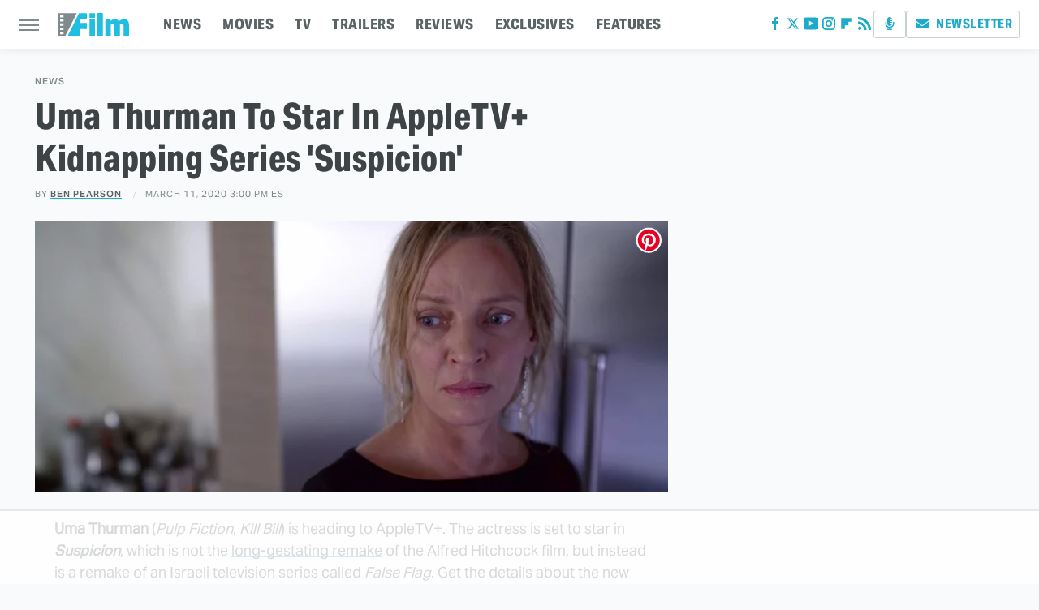

--- FILE ---
content_type: text/html
request_url: https://api.intentiq.com/profiles_engine/ProfilesEngineServlet?at=39&mi=10&dpi=936734067&pt=17&dpn=1&iiqidtype=2&iiqpcid=ec2e48af-c892-4b6e-b419-712cdce18cf9&iiqpciddate=1769362907053&pcid=be8bff8a-bc21-4109-ae41-c5b2a7e92aed&idtype=3&gdpr=0&japs=false&jaesc=0&jafc=0&jaensc=0&jsver=0.33&testGroup=A&source=pbjs&ABTestingConfigurationSource=group&abtg=A&vrref=https%3A%2F%2Fwww.slashfilm.com
body_size: 57
content:
{"abPercentage":97,"adt":1,"ct":2,"isOptedOut":false,"data":{"eids":[]},"dbsaved":"false","ls":true,"cttl":86400000,"abTestUuid":"g_6607e0fe-e536-48af-8f5b-47f3a673b493","tc":9,"sid":-582877156}

--- FILE ---
content_type: text/html; charset=utf-8
request_url: https://www.google.com/recaptcha/api2/aframe
body_size: 267
content:
<!DOCTYPE HTML><html><head><meta http-equiv="content-type" content="text/html; charset=UTF-8"></head><body><script nonce="KiKoYSwzHyaRtUvoQXnhqg">/** Anti-fraud and anti-abuse applications only. See google.com/recaptcha */ try{var clients={'sodar':'https://pagead2.googlesyndication.com/pagead/sodar?'};window.addEventListener("message",function(a){try{if(a.source===window.parent){var b=JSON.parse(a.data);var c=clients[b['id']];if(c){var d=document.createElement('img');d.src=c+b['params']+'&rc='+(localStorage.getItem("rc::a")?sessionStorage.getItem("rc::b"):"");window.document.body.appendChild(d);sessionStorage.setItem("rc::e",parseInt(sessionStorage.getItem("rc::e")||0)+1);localStorage.setItem("rc::h",'1769362912039');}}}catch(b){}});window.parent.postMessage("_grecaptcha_ready", "*");}catch(b){}</script></body></html>

--- FILE ---
content_type: text/plain
request_url: https://rtb.openx.net/openrtbb/prebidjs
body_size: -84
content:
{"id":"96c35aaa-28c7-412c-b311-1bdc895c9cb3","nbr":0}

--- FILE ---
content_type: text/plain; charset=UTF-8
request_url: https://at.teads.tv/fpc?analytics_tag_id=PUB_17002&tfpvi=&gdpr_consent=&gdpr_status=22&gdpr_reason=220&ccpa_consent=&sv=prebid-v1
body_size: 56
content:
ZGNlM2M4YTYtMjBhMy00OTMyLThjZmItYmVlMjgxMjEzYWZhIzAtNA==

--- FILE ---
content_type: text/plain
request_url: https://rtb.openx.net/openrtbb/prebidjs
body_size: -224
content:
{"id":"0a8da800-fbb1-480a-b54f-6e0b835da6e4","nbr":0}

--- FILE ---
content_type: text/plain
request_url: https://rtb.openx.net/openrtbb/prebidjs
body_size: -224
content:
{"id":"c973900d-5abc-45c5-b02c-900847a896b0","nbr":0}

--- FILE ---
content_type: text/plain; charset=utf-8
request_url: https://ads.adthrive.com/http-api/cv2
body_size: 6119
content:
{"om":["00xbjwwl","03ory6zo","05674208-4fa1-4dea-9ba3-4e9add966590","07qjzu81","0b298b78cxw","0i2cd22x","0iyi1awv","0sm4lr19","0v9iqcb6","1","10011/efc99049dcc15a0f34e9975839274659","1011_302_56233468","1011_302_56233497","1011_302_56233500","1011_302_56233573","1028_8728253","10310289136970_514411517","10310289136970_559920874","10339421-5836009-0","10339426-5836008-0","10812556","10812565","10ua7afe","110_576777115309199355","11142692","11421707","11509227","11633454","11641433","11769257","1185:1610326628","11896988","11964869","12010084","12010088","12168663","12169133","12171239","12174278","12176509","124682_687","124843_10","124844_23","124848_8","124853_8","12552070","12_74_18107028","12_74_18107030","1453468","1606221","1610326628","1610326728","1610338925","17_24766984","17_24767215","17_24767248","17_24767255","17x0742b","1819l5qo","1829819l5qo","1891/84806","1891/84814","1dynz4oo","1f23052b-4fae-4fc5-bee8-f68ffcc59747","1ftzvfyu","1h7yhpl7","202430_200_EAAYACogrPcXlVDpv4mCpFHbtASH4.EGy-m7zq791oD26KFcrCUyBCeqWqs_","206_492063","206_549410","2132:42375991","2132:45327622","2132:45563177","2132:45868998","2132:45970140","2132:45999649","2149:10868755","2179:581121500461316663","2249:553781220","2249:553781913","2249:596999384","2249:650628575","2249:650662457","2249:674673691","2249:683817811","2249:700758149","2307:286bn7o6","2307:2gev4xcy","2307:3d4r29fd","2307:3kp5kuh1","2307:44z2zjbq","2307:4etfwvf1","2307:4fk9nxse","2307:4r4pgt0w","2307:4yevyu88","2307:5s8wi8hf","2307:66r1jy9h","2307:74scwdnj","2307:7a0tg1yi","2307:7fmk89yf","2307:7uqs49qv","2307:7vnmgcxm","2307:8orkh93v","2307:98xzy0ek","2307:9krcxphu","2307:a566o9hb","2307:a7wye4jw","2307:a8beztgq","2307:af9kspoi","2307:axw5pt53","2307:bu0fzuks","2307:bwp1tpa5","2307:cv0h9mrv","2307:djmuaamh","2307:duxvs448","2307:dxqefrvi","2307:e38qsvko","2307:f3tdw9f3","2307:fqeh4hao","2307:g749lgab","2307:hbje7ofi","2307:hfqgqvcv","2307:i1gs57kc","2307:i90isgt0","2307:innyfbu3","2307:iy6hsneq","2307:k9ove2bo","2307:ll77hviy","2307:lxlnailk","2307:mne39gsk","2307:n3egwnq7","2307:ncfr1yiw","2307:o0qyxun9","2307:o4v8lu9d","2307:p8xeycv0","2307:pi9dvb89","2307:plth4l1a","2307:qc6w6bra","2307:r0u09phz","2307:r31xyfp0","2307:s2ahu2ae","2307:t58xxlzd","2307:t7d69r6a","2307:ta6sha5k","2307:tty470r7","2307:u30fsj32","2307:u4atmpu4","2307:xc88kxs9","2307:xe5smv63","2307:yass8yy7","2307:z2zvrgyz","2307:zfexqyi5","2307:zgw37lur","2307:zjn6yvkc","2307:zmciaqa3","2307:zvdz58bk","23295146","23595971","239024629","24081062","2409_25495_176_CR52092923","24525574","24598434","24598437","24655291","24694777","24694793","24732876","247654825","248492542","25_53v6aquw","25_8b5u826e","25_m4xt6ckm","25_op9gtamy","25_oz31jrd0","25_sgaw7i5o","25_ti0s3bz3","25_utberk8n","25_v6jdn8gd","25_vfvpfnp8","25_yi6qlg3p","25_ztlksnbe","25_zwzjgvpw","25d81101-ce8f-4581-9245-7767b7f6f269","262592","262594","2662_200562_8166422","2662_200562_8172720","2662_200562_8172724","2662_200562_8172741","2676:85392610","2676:85702118","2676:86082789","2676:86083181","2676:86087985","2676:86434088","2676:86434505","2676:86434671","2676:86739702","2676:86739704","2715_9888_262594","2715_9888_522709","27828525-19ef-482c-84aa-c57033a98346","28925636","28933536","29414696","29419982","29_705555329","2_206_554442","2_206_554443","2_206_554470","2_206_554478","2gglwanz","2pu0gomp","2syjv70y","308_125203_18","31809564","32661359","3335_25247_697081797","3335_25247_700109391","33604490","33605023","33605403","33605516","33605623","33637455","3406a4d7-e552-4d21-9072-aa549bfa6ade","34182009","34534189","3490:CR52223725","35753418","3646_185414_T26335189","3658_104709_9am683nn","3658_104709_bwp1tpa5","3658_104709_o0qyxun9","3658_146693_T26440989","3658_15032_e1an7fls","3658_15038_suixnuyn","3658_15078_fqeh4hao","3658_15078_l5o549mu","3658_15106_u4atmpu4","3658_15886_5i3ultpz","3658_177572_hbje7ofi","3658_203382_f3tdw9f3","3658_203382_z2zvrgyz","3658_215376_T26407116","3658_22079_iy6hsneq","3658_22079_mne39gsk","3658_229286_bfwolqbx","3658_645259_T26437155","3658_67113_8linfb0q","3658_94590_T26225265","3701d7c5-d031-46d4-8c85-8e791eae8cca","377395140","37cerfai","381513943572","3822:24417995","3858:12124320","3LMBEkP-wis","3d4r29fd","3kp5kuh1","3llgx2fg","3p0mnojb","3swzj6q3","3v2n6fcp","409_216366","409_216381","409_216416","409_225982","409_225987","409_225990","409_226331","409_226346","409_227223","4114:axon-129","42375991","42604842","43919974","43a7ptxe","44023623","44145115","44629254","44_FKPC6PEVCZAO3GQQM4SS72","44z2zjbq","45327631","45868998","458901553568","45927447","45v886tf","47192068","481703827","485027845327","48629971","48739100","487951","4b17559a-7c3a-442a-bccb-472fd110d7d8","4etfwvf1","4fk9nxse","4n9mre1i","4ue5n6w15erfp","4yevyu88","4zai8e8t","50479792","51372355","51372397","51372410","51372434","514819301","52141873","521_425_203887","522567","522709","522710","53v6aquw","54147686","54639987","54770923","54779847","54779856","54779873","549258659","55092222","5510:echvksei","5510:ksc9r3vq","5510:mznp7ktv","5510:quk7w53j","5510:ta6sha5k","5510:u4atmpu4","5510:ujl9wsn7","5532:553781220","55344524","553781814","554443","554462","5563_66529_OADD2.10239397485000_100KUO2BYL9SQZQ45","5563_66529_OADD2.7353135342685_1L28KLX2T0O1CD1WS7","5563_66529_OADD2.7353135343668_1BTJB8XRQ1WD0S0520","5563_66529_OAIP.b68940c0fa12561ebd4bcaf0bb889ff9","557_409_216416","557_409_220139","557_409_220159","557_409_220169","557_409_220173","557_409_220344","557_409_223589","557_409_228356","557_409_228363","558_93_iy6hsneq","558_93_u4atmpu4","558_93_ztlksnbe","55961747","56071098","56086356","560_74_18268080","56343256","564549740","5726507783","576777115309199355","57961627","58310259131_553781220","59780461","59780474","59818357","5989_1799740_704067611","59a746ff-d970-42c4-b9ac-3738af680e78","5auirdnp","5iujftaz","5s2988wi8hf","5s8wi8hf","5vb39qim","60485583","605367461","605367472","605367473","60638194","61085224","61210719","618576351","618876699","618980679","61900406","61900466","619089559","61916211","61916223","61916225","61916229","61932920","61932925","61932933","61932957","6226507991","6226508011","6226530649","6226543715","6226547143","6250_66552_1112487743","627309156","627309159","627506494","628015148","628086965","628153053","628222860","628223277","628360579","628444256","628444262","628444433","628444439","628456310","628456313","628456379","628456382","628456403","628622163","628622166","628622169","628622172","628622178","628622241","628622244","628622250","628683371","628687043","628687157","628687460","628687463","628803013","628841673","629007394","629009180","629167998","629168001","629168010","629168565","629171196","629171202","629234167","62946736","62976224","630137823","63047261","630928655","63093165","63100589","636910768489","652348590","659216891404","659713728691","66298r1jy9h","67d9142c-a3fe-4d47-94ec-5f95fd62ab46","680_99480_700109399","690_99485_1610326728","695879875","697189873","697190006","697190050","697525780","697876986","697876994","697876999","697893422","699201086","6ejtrnf9","6lmy2lg0","6mrds7pc","6nj9wt54","6pamm6b8","6tj9m7jw","6wclm3on","6z26stpw","700109383","700109389","700117707","702423494","704889081","705115332","705115523","705116521","705127202","705555329","70_85402272","70_85402277","70_86082782","7255_121665_axon-129","7255_121665_axon-131","7255_121665_axon-134","7255_121665_axon-35","7354_217088_85690544","74243_74_18364017","74243_74_18364062","74243_74_18364087","74243_74_18364134","746011608948","74j1qch5","74wv3qdx","78827816","7969_149355_41934921","7969_149355_45327622","79ju1d1h","7a0tg1yi","7cmeqmw8","7f298mk89yf","7fc6xgyo","7fmk89yf","7qIE6HPltrY","7qevw67b","7qeykcdm","7v298nmgcxm","7vnmgcxm","7xb3th35","80070365","80070391","80070418","8152859","8152878","8152879","8153731","8153732","8153749","8166427","8193073","8193076","8193078","82133858","82133859","822e04b6-7e5e-4930-b70d-01fc104efddc","8341_230731_589451478355172056","83447652","8383fe77-9122-4f07-a7a4-9646a46c9d4a","842db5a6-4877-493c-8f3c-70c78693c542","85943197","86509222","86509229","86925934","86p6in4a","89mkwypg","8b5u826e","8c95acbb-a387-4009-bcea-8685373ad1cf","8linfb0q","8o298rkh93v","8orkh93v","8w4klwi4","9057/0328842c8f1d017570ede5c97267f40d","9057/211d1f0fa71d1a58cabee51f2180e38f","91998280-8265-40b1-9827-f3e7c36b5080","92fdb214-0ce1-437e-8e56-132a85586000","9425232","97_8193073","97_8193078","9d5f8vic","9mspm15z","9uox3d6i","KQJH0NK54SvbCSMBO00d","a0oxacu8","a1jsuk6w","a3ts2hcp","a44srrt7","a566o9hb","a60e3592-c3f8-4c4e-a868-48f1581f19ec","a7298wye4jw","a7w365s6","a7wye4jw","a8beztgq","aa1b50cd-688b-47a6-8759-ebee59276af2","aa6e4118-482b-49f8-be14-3963d3a70d8d","aaf5b7bf-b85c-4775-a620-42be1edfbb2a","af9kspoi","b504b18d-4114-401f-941e-2e21026f03af","b53ea984-1233-4bd5-bd33-cf303e23e059","bd5xg6f6","be351fd9-8bd6-4c76-b1d5-a88676eaa3a1","bf298wolqbx","bfwolqbx","bw5u85ie","c1hsjx06","c22985t9p0u","c25t9p0u","c25uv8cd","c3tpbb4r","c7z0h277","c978b49b-333d-4f0d-b796-ff0b841275aa","cfjsq3yd","cr-1oplzoysu9vd","cr-2azmi2ttu9vd","cr-2azmi2ttuatj","cr-2azmi2ttubwe","cr-2azmi2ttubxe","cr-6ovjht2euatj","cr-6ovjht2eubwe","cr-7mlw3ytgu9vd","cr-7mlw3ytgubwe","cr-7mlw3ytgubxe","cr-9hxzbqc08jrgv2","cr-aaqt0j7wubwj","cr-aav22g3uubwj","cr-aavwye0xubwj","cr-aawz2m5xubwj","cr-aawz3f0wubwj","cr-e8r0zf8qx9v","cr-g7ywwk5qvft","cr-m7zg3skhuatj","cr-tbdy0mlju9vd","cr-xxslt4pwuatj","cr-xxslt4pwubwe","cr-ztkcpa6gubwe","cr223-deyy4f4qxeu","cs92bsda","cv0h9mrv","cymho2zs","dif1fgsg","dlhr8b78","dlhzctga","dsugp5th","e11caf3f-42f1-4006-a638-8c9d634ceabc","e38qsvko","e3ee474e-a227-49b5-8386-681518376c5d","eb1a8449-4a8c-4877-91c3-e165d2887881","echvksei","ekocpzhh","ew8gf01n","ey8vsnzk","f3h9fqou","f3tdw9f3","f7ddtazr","f9zmsi7x","fj298p0ceax","fjp0ceax","fleb9ndb","fpbj0p83","fq298eh4hao","fqeh4hao","fso39hpp","fy5qcztw","g1cx0n31","g6418f73","g749lgab","gPHS1shxhzFrHcPOp8Ei","gbwct10b","gjwam5dw","gn3plkq1","h0cw921b","h0zwvskc","h1m1w12p","h829828fwf4","hbje7ofi","hf298favbt7","hf298qgqvcv","hffavbt7","hfqgqvcv","i0tz6sd5","i2aglcoy","i8q65k6g","i90isgt0","iaqttatc","iiu0wq3s","ims4654l","ixtrvado","iy2986hsneq","iy6hsneq","jox7do5h","k0csqwfi","k1cxkjjc","k2xfz54q","k83t7fjn","k9298ove2bo","k9ove2bo","kk5768bd","knoebx5v","ksc9r3vq","kwj8z3gi","kx5rgl0a","l2zwpdg7","l45j4icj","lc408s2k","ldnbhfjl","lizgrou8","ljai1zni","ll77hviy","lnmgz2zg","lqik9cb3","ltkghqf5","lxlnailk","m30fx1mp","m32980fx1mp","m9tz4e6u","mbgtm37z","mealz2pi","mmr74uc4","mne39gsk","mnzinbrt","mul4id76","muvxy961","mznp7ktv","n8w0plts","n9ths0wd","ntjn5z55","o4v8lu9d","o6vx6pv4","o79rfir1","of8dd9pr","ofoon6ir","ogw1ezqo","oj70mowv","onu0njpj","ou8gxy4u","oz31jrd0","p0odjzyt","p0z6d8nt","p8xeycv0","pagvt0pd","pi6u4hm4","pi9dvb89","pkydekxi","pl298th4l1a","plth4l1a","poc1p809","ppn03peq","prcz3msg","pz8lwofu","pzgd3hum","q1kdv2e7","q9frjgsw","qqvgscdx","qt09ii59","quk7w53j","r0u09phz","r4slj7p5","r5pphbep","r8ojak5k","rnvjtx7r","rr8j1gh9","rrlikvt1","s2298ahu2ae","s2ahu2ae","s37ll62x","sslkianq","t2dlmwva","t58xxlzd","t73gfjqn","t7d69r6a","ta6sha5k","tcyib76d","ti0s3bz3","tt298y470r7","tzngt86j","u1jb75sm","u4atmpu4","u6298m6v3bh","u6m6v3bh","u8px4ucu","uTNuvIi07a53YJ0gxAo5","uc3gjkej","udke8iyu","uk9x4xmh","uqph5v76","utmdgnik","v5w56b83","vNGjpPnIyoA","vdcb5d4i","ven7pu1c","vg298gd907z","w04jlltv","w3ez2pdd","w3kkkcwo","wfxqcwx7","wih2rdv3","wk7ju0s9","wlfj699a","ws5qkh9j","ws6kw0kz","ww9yxw2a","x420t9me","x716iscu","xdaezn6y","xg2ypd0p","xncaqh7c","xxz8lwdr","y51tr986","yass8yy7","yi6qlg3p","z2zvrgyz","zep75yl2","zgw37lur","zmciaqa3","zpm9ltrh","zsvdh1xi","zvdz58bk","zw6jpag6","zxaju0ay","7979132","7979135"],"pmp":[],"adomains":["123notices.com","1md.org","about.bugmd.com","acelauncher.com","adameve.com","akusoli.com","allyspin.com","askanexpertonline.com","atomapplications.com","bassbet.com","betsson.gr","biz-zone.co","bizreach.jp","braverx.com","bubbleroom.se","bugmd.com","buydrcleanspray.com","byrna.com","capitaloneshopping.com","clarifion.com","combatironapparel.com","controlcase.com","convertwithwave.com","cotosen.com","countingmypennies.com","cratedb.com","croisieurope.be","cs.money","dallasnews.com","definition.org","derila-ergo.com","dhgate.com","dhs.gov","displate.com","easyprint.app","easyrecipefinder.co","fabpop.net","familynow.club","fla-keys.com","folkaly.com","g123.jp","gameswaka.com","getbugmd.com","getconsumerchoice.com","getcubbie.com","gowavebrowser.co","gowdr.com","gransino.com","grosvenorcasinos.com","guard.io","hero-wars.com","holts.com","instantbuzz.net","itsmanual.com","jackpotcitycasino.com","justanswer.com","justanswer.es","la-date.com","lightinthebox.com","liverrenew.com","local.com","lovehoney.com","lulutox.com","lymphsystemsupport.com","manualsdirectory.org","meccabingo.com","medimops.de","mensdrivingforce.com","millioner.com","miniretornaveis.com","mobiplus.me","myiq.com","national-lottery.co.uk","naturalhealthreports.net","nbliver360.com","nikke-global.com","nordicspirit.co.uk","nuubu.com","onlinemanualspdf.co","original-play.com","outliermodel.com","paperela.com","paradisestays.site","parasiterelief.com","peta.org","photoshelter.com","plannedparenthood.org","playvod-za.com","printeasilyapp.com","printwithwave.com","profitor.com","quicklearnx.com","quickrecipehub.com","rakuten-sec.co.jp","rangeusa.com","refinancegold.com","robocat.com","royalcaribbean.com","saba.com.mx","shift.com","simple.life","spinbara.com","systeme.io","taboola.com","tackenberg.de","temu.com","tenfactorialrocks.com","theoceanac.com","topaipick.com","totaladblock.com","usconcealedcarry.com","vagisil.com","vegashero.com","vegogarden.com","veryfast.io","viewmanuals.com","viewrecipe.net","votervoice.net","vuse.com","wavebrowser.co","wavebrowserpro.com","weareplannedparenthood.org","xiaflex.com","yourchamilia.com"]}

--- FILE ---
content_type: text/plain
request_url: https://rtb.openx.net/openrtbb/prebidjs
body_size: -224
content:
{"id":"2ccd3ae4-97be-4a2b-a803-9ac62e23a5a4","nbr":0}